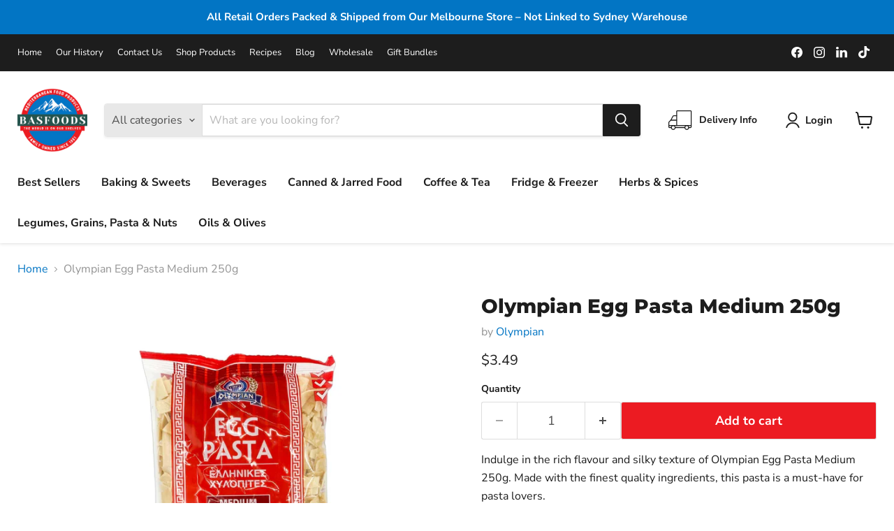

--- FILE ---
content_type: text/javascript; charset=utf-8
request_url: https://www.basfoods.com.au/products/olympian-egg-pasta-medium-250g.js
body_size: 1007
content:
{"id":8014842003618,"title":"Olympian Egg Pasta Medium 250g","handle":"olympian-egg-pasta-medium-250g","description":"\u003cdiv\u003e\n    \n    \u003cp\u003eIndulge in the rich flavour and silky texture of Olympian Egg Pasta Medium 250g. Made with the finest quality ingredients, this pasta is a must-have for pasta lovers.\u003c\/p\u003e\n    \u003ch3\u003eMain Features:\u003c\/h3\u003e\n    \u003cul\u003e\n        \u003cli\u003eMedium-sized pasta strands for a satisfying bite\u003c\/li\u003e\n        \u003cli\u003eEnriched with eggs for a delicious taste and golden hue\u003c\/li\u003e\n        \u003cli\u003e250g pack size, perfect for a single meal or family dinner\u003c\/li\u003e\n        \u003cli\u003eMade with premium ingredients for a superior dining experience\u003c\/li\u003e\n    \u003c\/ul\u003e\n    \u003ch3\u003eBenefits:\u003c\/h3\u003e\n    \u003cul\u003e\n        \u003cli\u003eEnhances the flavour of your favourite sauces\u003c\/li\u003e\n        \u003cli\u003eProvides a hearty and filling meal option\u003c\/li\u003e\n        \u003cli\u003eCooks quickly and easily for convenient meal preparation\u003c\/li\u003e\n        \u003cli\u003eBrings a touch of luxury to your everyday dining\u003c\/li\u003e\n    \u003c\/ul\u003e\n    \u003cp\u003eElevate your pasta dishes with Olympian Egg Pasta Medium 250g and treat yourself to a gourmet experience in the comfort of your own home.\u003c\/p\u003e\n\u003c\/div\u003e    ","published_at":"2024-11-01T16:27:08+11:00","created_at":"2023-08-11T09:56:37+10:00","vendor":"Olympian","type":"Pasta","tags":["_Hi_chtgptapp_optimised_this_description-generator","_Hi_chtgptapp_saved_this_description-generator","Product"],"price":349,"price_min":349,"price_max":349,"available":true,"price_varies":false,"compare_at_price":null,"compare_at_price_min":0,"compare_at_price_max":0,"compare_at_price_varies":false,"variants":[{"id":43614102159522,"title":"Default Title","option1":"Default Title","option2":null,"option3":null,"sku":"","requires_shipping":true,"taxable":false,"featured_image":null,"available":true,"name":"Olympian Egg Pasta Medium 250g","public_title":null,"options":["Default Title"],"price":349,"weight":260,"compare_at_price":null,"inventory_management":null,"barcode":"","requires_selling_plan":false,"selling_plan_allocations":[]}],"images":["\/\/cdn.shopify.com\/s\/files\/1\/0595\/2490\/7170\/files\/olympian-egg-pasta-medium-250g-35729143169186.jpg?v=1709368563"],"featured_image":"\/\/cdn.shopify.com\/s\/files\/1\/0595\/2490\/7170\/files\/olympian-egg-pasta-medium-250g-35729143169186.jpg?v=1709368563","options":[{"name":"Title","position":1,"values":["Default Title"]}],"url":"\/products\/olympian-egg-pasta-medium-250g","media":[{"alt":"Olympian Egg Pasta Medium 250g Pasta","id":29934409253026,"position":1,"preview_image":{"aspect_ratio":1.0,"height":2160,"width":2160,"src":"https:\/\/cdn.shopify.com\/s\/files\/1\/0595\/2490\/7170\/files\/olympian-egg-pasta-medium-250g-35729143169186.jpg?v=1709368563"},"aspect_ratio":1.0,"height":2160,"media_type":"image","src":"https:\/\/cdn.shopify.com\/s\/files\/1\/0595\/2490\/7170\/files\/olympian-egg-pasta-medium-250g-35729143169186.jpg?v=1709368563","width":2160}],"requires_selling_plan":false,"selling_plan_groups":[]}